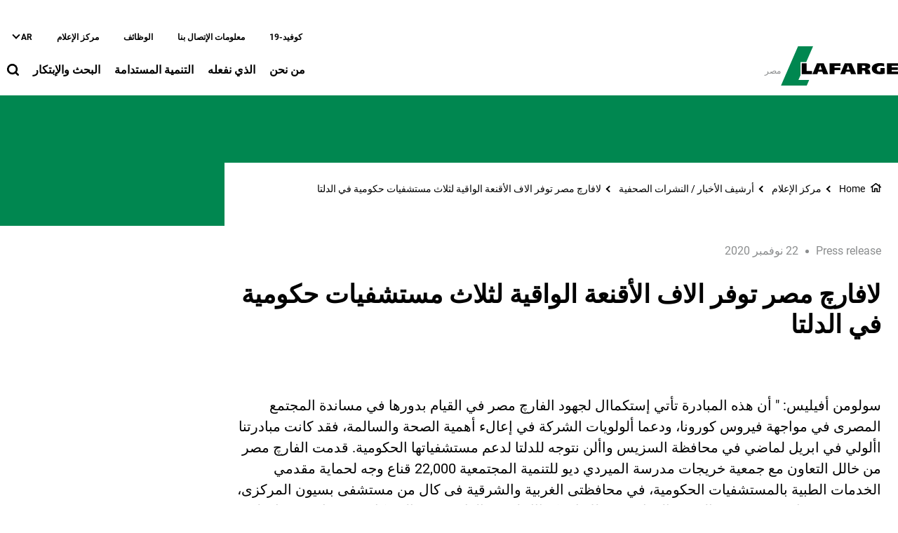

--- FILE ---
content_type: text/html; charset=UTF-8
request_url: https://www.lafarge.com.eg/ar/lfr-msr-twfr-alf-lqn-lwqy-lthlth-mstshfyt-hkwmy-fy-ldlt
body_size: 12266
content:
<!DOCTYPE html>
<html lang="ar" dir="rtl" prefix="og: https://ogp.me/ns#">
  <head>
    <meta charset="utf-8" />
<noscript><style>form.antibot * :not(.antibot-message) { display: none !important; }</style>
</noscript><link rel="canonical" href="https://www.lafarge.com.eg/ar/lfr-msr-twfr-alf-lqn-lwqy-lthlth-mstshfyt-hkwmy-fy-ldlt" />
<meta name="robots" content="index, follow" />
<link rel="shortlink" href="https://www.lafarge.com.eg/ar/lfr-msr-twfr-alf-lqn-lwqy-lthlth-mstshfyt-hkwmy-fy-ldlt" />
<link rel="icon" href="/themes/custom/corporate_lafarge/images/favicon/favicon.ico" />
<link rel="icon" sizes="16x16" href="/themes/custom/corporate_lafarge/images/favicon/favicon-16x16.png" />
<link rel="icon" sizes="32x32" href="/themes/custom/corporate_lafarge/images/favicon/favicon-32x32.png" />
<link rel="icon" sizes="96x96" href="/themes/custom/corporate_lafarge/images/favicon/favicon-96x96.png" />
<link rel="icon" sizes="192x192" href="/themes/custom/corporate_lafarge/images/favicon/android-icon-192x192.png" />
<link rel="apple-touch-icon" href="/themes/custom/corporate_lafarge/images/favicon/apple-icon-60x60.png" />
<link rel="apple-touch-icon" sizes="72x72" href="/themes/custom/corporate_lafarge/images/favicon/apple-icon-72x72.png" />
<link rel="apple-touch-icon" sizes="76x76" href="/themes/custom/corporate_lafarge/images/favicon/apple-icon-76x76.png" />
<link rel="apple-touch-icon" sizes="114x114" href="/themes/custom/corporate_lafarge/images/favicon/apple-icon-114x114.png" />
<link rel="apple-touch-icon" sizes="120x120" href="/themes/custom/corporate_lafarge/images/favicon/apple-icon-120x120.png" />
<link rel="apple-touch-icon" sizes="144x144" href="/themes/custom/corporate_lafarge/images/favicon/apple-icon-144x144.png" />
<link rel="apple-touch-icon" sizes="152x152" href="/themes/custom/corporate_lafarge/images/favicon/apple-icon-152x152.png" />
<link rel="apple-touch-icon" sizes="180x180" href="/themes/custom/corporate_lafarge/images/favicon/apple-icon-180x180.png" />
<link rel="apple-touch-icon-precomposed" href="/themes/custom/corporate_lafarge/images/favicon/apple-icon-precomposed.png" />
<link rel="apple-touch-icon-precomposed" sizes="72x72" href="/themes/custom/corporate_lafarge/images/favicon/apple-icon-precomposed.png" />
<link rel="apple-touch-icon-precomposed" sizes="76x76" href="/themes/custom/corporate_lafarge/images/favicon/apple-icon-precomposed.png" />
<link rel="apple-touch-icon-precomposed" sizes="114x114" href="/themes/custom/corporate_lafarge/images/favicon/apple-icon-precomposed.png" />
<link rel="apple-touch-icon-precomposed" sizes="120x120" href="/themes/custom/corporate_lafarge/images/favicon/apple-icon-precomposed.png" />
<link rel="apple-touch-icon-precomposed" sizes="144x144" href="/themes/custom/corporate_lafarge/images/favicon/apple-icon-precomposed.png" />
<link rel="apple-touch-icon-precomposed" sizes="152x152" href="/themes/custom/corporate_lafarge/images/favicon/apple-icon-precomposed.png" />
<link rel="apple-touch-icon-precomposed" sizes="180x180" href="/themes/custom/corporate_lafarge/images/favicon/apple-icon-precomposed.png" />
<meta property="og:site_name" content="Lafarge - Cement, concrete and aggregates" />
<meta property="og:url" content="https://www.lafarge.com.eg/ar/lfr-msr-twfr-alf-lqn-lwqy-lthlth-mstshfyt-hkwmy-fy-ldlt" />
<meta property="og:title" content="لافارﭺ مصر توفر الاف الأقنعة الواقية لثلاث مستشفيات حكومية في الدلتا" />
<meta name="twitter:card" content="summary_large_image" />
<meta name="twitter:title" content="لافارﭺ مصر توفر الاف الأقنعة الواقية لثلاث مستشفيات حكومية في الدلتا" />
<meta name="MobileOptimized" content="width" />
<meta name="HandheldFriendly" content="true" />
<meta name="viewport" content="width=device-width, initial-scale=1, shrink-to-fit=no" />
<script type="application/ld+json">{
    "@context": "https://schema.org",
    "@graph": [
        {
            "@type": "Article",
            "headline": "لافارﭺ مصر توفر الاف الأقنعة الواقية لثلاث مستشفيات حكومية في الدلتا",
            "datePublished": "2022-04-22T03:43:38+0000",
            "dateModified": "2022-04-22T03:43:38+0000"
        },
        {
            "@type": "BreadcrumbList",
            "mainEntityOfPage": "https://www.lafarge.com.eg/ar/lfr-msr-twfr-alf-lqn-lwqy-lthlth-mstshfyt-hkwmy-fy-ldlt",
            "itemListElement": [
                {
                    "@type": "ListItem",
                    "position": 1,
                    "item": {
                        "@id": "https://www.lafarge.com.eg/ar/home",
                        "name": "Home"
                    }
                },
                {
                    "@type": "ListItem",
                    "position": 2,
                    "item": {
                        "@id": "https://www.lafarge.com.eg/ar/7-Journalists",
                        "name": "مركز الإعلام"
                    }
                },
                {
                    "@type": "ListItem",
                    "position": 3,
                    "item": {
                        "@id": "https://www.lafarge.com.eg/ar/archive-news-press-releases",
                        "name": "أرشيف الأخبار / النشرات الصحفية"
                    }
                },
                {
                    "@type": "ListItem",
                    "position": 4,
                    "item": {
                        "@id": "https://www.lafarge.com.eg/ar/lfr-msr-twfr-alf-lqn-lwqy-lthlth-mstshfyt-hkwmy-fy-ldlt",
                        "name": "لافارﭺ مصر توفر الاف الأقنعة الواقية لثلاث مستشفيات حكومية في الدلتا"
                    }
                }
            ]
        }
    ]
}</script>
<meta http-equiv="x-ua-compatible" content="ie=edge" />
<link rel="alternate" hreflang="en" href="https://www.lafarge.com.eg/en/jryd-ljmhwry" />
<link rel="alternate" hreflang="ar" href="https://www.lafarge.com.eg/ar/lfr-msr-twfr-alf-lqn-lwqy-lthlth-mstshfyt-hkwmy-fy-ldlt" />

    <title>لافارﭺ مصر توفر الاف الأقنعة الواقية لثلاث مستشفيات حكومية في الدلتا</title>
    <link rel="stylesheet" media="all" href="/sites/egypt/files/css/css_4_5T3NVajA_-wluKzWzNSX19iOwEA5ck2VfpgPWK59U.css?delta=0&amp;language=ar&amp;theme=corporate_lafarge&amp;include=[base64]" />
<link rel="stylesheet" media="all" href="//fonts.googleapis.com/icon?family=Material+Icons" />
<link rel="stylesheet" media="all" href="//fonts.googleapis.com/icon?family=Material+Icons+Outlined" />
<link rel="stylesheet" media="all" href="//fonts.googleapis.com/icon?family=Material+Icons+Round" />
<link rel="stylesheet" media="all" href="//fonts.googleapis.com/icon?family=Material+Icons+Sharp" />
<link rel="stylesheet" media="all" href="//fonts.googleapis.com/css2?family=Material+Symbols+Outlined:opsz,wght,FILL,GRAD@20..48,100..700,0..1,-50..200" />
<link rel="stylesheet" media="all" href="//fonts.googleapis.com/css2?family=Material+Symbols+Rounded:opsz,wght,FILL,GRAD@20..48,100..700,0..1,-50..200" />
<link rel="stylesheet" media="all" href="//fonts.googleapis.com/css2?family=Material+Symbols+Sharp:opsz,wght,FILL,GRAD@20..48,100..700,0..1,-50..200" />
<link rel="stylesheet" media="all" href="//fonts.googleapis.com/icon?family=Material+Icons+Two+Tone" />
<link rel="stylesheet" media="all" href="/sites/egypt/files/css/css_MbXsrUW5Mo8f67B6haTuuXGfSUDGmeKXsQMNDspAzuA.css?delta=9&amp;language=ar&amp;theme=corporate_lafarge&amp;include=[base64]" />

    <script type="application/json" data-drupal-selector="drupal-settings-json">{"path":{"baseUrl":"\/","pathPrefix":"ar\/","currentPath":"node\/73","currentPathIsAdmin":false,"isFront":false,"currentLanguage":"ar"},"pluralDelimiter":"\u0003","suppressDeprecationErrors":true,"gtag":{"tagId":"","consentMode":false,"otherIds":[],"events":[],"additionalConfigInfo":[]},"ajaxPageState":{"libraries":"[base64]","theme":"corporate_lafarge","theme_token":null},"ajaxTrustedUrl":[],"gtm":{"tagId":null,"settings":{"data_layer":"dataLayer","include_classes":false,"allowlist_classes":"","blocklist_classes":"","include_environment":false,"environment_id":"","environment_token":""},"tagIds":["GTM-M69GVL9"]},"data":{"extlink":{"extTarget":true,"extTargetAppendNewWindowDisplay":true,"extTargetAppendNewWindowLabel":"(opens in a new window)","extTargetNoOverride":true,"extNofollow":false,"extTitleNoOverride":false,"extNoreferrer":false,"extFollowNoOverride":false,"extClass":"ext","extLabel":"(link is external)","extImgClass":false,"extSubdomains":false,"extExclude":"","extInclude":"","extCssExclude":".share-facebook, .share-linkedin, .share-twitter","extCssInclude":"","extCssExplicit":"","extAlert":false,"extAlertText":"This link will take you to an external web site. We are not responsible for their content.","extHideIcons":false,"mailtoClass":"0","telClass":"0","mailtoLabel":"(link sends email)","telLabel":"(link is a phone number)","extUseFontAwesome":true,"extIconPlacement":"after","extPreventOrphan":false,"extFaLinkClasses":"external-link-icon","extFaMailtoClasses":"fa fa-envelope-o","extAdditionalLinkClasses":"","extAdditionalMailtoClasses":"","extAdditionalTelClasses":"","extFaTelClasses":"fa fa-phone","allowedDomains":[],"extExcludeNoreferrer":""}},"eu_cookie_compliance":{"cookie_policy_version":"1.0.0","popup_enabled":false,"popup_agreed_enabled":false,"popup_hide_agreed":false,"popup_clicking_confirmation":false,"popup_scrolling_confirmation":false,"popup_html_info":false,"use_mobile_message":false,"mobile_popup_html_info":false,"mobile_breakpoint":768,"popup_html_agreed":false,"popup_use_bare_css":true,"popup_height":"auto","popup_width":"100%","popup_delay":1000,"popup_link":"\/cookie-policy","popup_link_new_window":true,"popup_position":false,"fixed_top_position":true,"popup_language":"ar","store_consent":false,"better_support_for_screen_readers":false,"cookie_name":"","reload_page":false,"domain":"","domain_all_sites":false,"popup_eu_only":false,"popup_eu_only_js":false,"cookie_lifetime":100,"cookie_session":0,"set_cookie_session_zero_on_disagree":0,"disagree_do_not_show_popup":false,"method":"opt_in","automatic_cookies_removal":true,"allowed_cookies":"","withdraw_markup":"\u003Cbutton type=\u0022button\u0022 class=\u0022eu-cookie-withdraw-tab\u0022\u003EPrivacy settings\u003C\/button\u003E\n\u003Cdiv aria-labelledby=\u0022popup-text\u0022 class=\u0022eu-cookie-withdraw-banner\u0022\u003E\n  \u003Cdiv class=\u0022popup-content info eu-cookie-compliance-content\u0022\u003E\n    \u003Cdiv id=\u0022popup-text\u0022 class=\u0022eu-cookie-compliance-message\u0022 role=\u0022document\u0022\u003E\n      \u003Ch2\u003EWe use cookies on this site to enhance your user experience\u003C\/h2\u003E\u003Cp\u003EYou have given your consent for us to set cookies.\u003C\/p\u003E\n    \u003C\/div\u003E\n    \u003Cdiv id=\u0022popup-buttons\u0022 class=\u0022eu-cookie-compliance-buttons\u0022\u003E\n\t\u003Cbutton type=\u0022button\u0022 class=\u0022decline-button\u0022 onclick=\u0022Drupal.eu_cookie_compliance.toggleWithdrawBanner();\u0022\u003EClose\u003C\/button\u003E\n      \u003Cbutton type=\u0022button\u0022 class=\u0022eu-cookie-withdraw-button \u0022\u003EWithdraw consent\u003C\/button\u003E\n    \u003C\/div\u003E\n  \u003C\/div\u003E\n\u003C\/div\u003E","withdraw_enabled":false,"reload_options":0,"reload_routes_list":"","withdraw_button_on_info_popup":false,"cookie_categories":["targeting_cookies","functional_cookies","performance_cookies","social_cookies"],"cookie_categories_details":{"targeting_cookies":{"uuid":"441c71ad-1ac4-4b62-9fa0-1e9d94d510a1","langcode":"en","status":true,"dependencies":[],"id":"targeting_cookies","label":"Targeting Cookies","description":"","checkbox_default_state":"unchecked","weight":-9},"functional_cookies":{"uuid":"7acfddf8-303d-4e58-b4af-91b860c8cbc7","langcode":"en","status":true,"dependencies":[],"id":"functional_cookies","label":"Functional Cookies","description":"","checkbox_default_state":"unchecked","weight":-8},"performance_cookies":{"uuid":"a49a800e-4678-4a4d-9b75-256f152589ed","langcode":"en","status":true,"dependencies":[],"id":"performance_cookies","label":"Performance Cookies","description":"","checkbox_default_state":"unchecked","weight":-7},"social_cookies":{"uuid":"c5fa5f88-1248-418f-8f6f-de9b5197835e","langcode":"en","status":true,"dependencies":[],"id":"social_cookies","label":"Social Cookies","description":"","checkbox_default_state":"unchecked","weight":-6}},"enable_save_preferences_button":true,"cookie_value_disagreed":"0","cookie_value_agreed_show_thank_you":"1","cookie_value_agreed":"2","containing_element":"body","settings_tab_enabled":false,"olivero_primary_button_classes":"","olivero_secondary_button_classes":"","close_button_action":"close_banner","open_by_default":false,"modules_allow_popup":true,"hide_the_banner":false,"geoip_match":true,"unverified_scripts":[]},"jsBp":{"corporate_country.small":"all and (min-width: 0px) and (max-width: 767px)","corporate_country.medium":"all and (min-width: 768px) and (max-width: 1279px)","corporate_country.large":"all and (min-width: 1280px) and (max-width: 1919px)","corporate_country.extra":"all and (min-width: 1920px)"},"user":{"uid":0,"permissionsHash":"5c73d9d96d9d648c4ca5336dea1b2c387923a857f92f12519264e7637e6ccaf8"}}</script>
<script src="/sites/egypt/files/js/js_xSj-NB2NWq8vOFpatxykTnFg6BrsJ5F_GmsR_XL9cVg.js?scope=header&amp;delta=0&amp;language=ar&amp;theme=corporate_lafarge&amp;include=[base64]"></script>
<script src="/modules/contrib/google_tag/js/gtag.js?t93hli"></script>
<script src="/modules/contrib/google_tag/js/gtm.js?t93hli"></script>

  </head>
  <body class="gin_toolbar_fix layout-no-sidebars page-node-73 path-node node--type-page-edito">
    <a href="#main-content" class="visually-hidden focusable skip-link">
      تجاوز إلى المحتوى الرئيسي
    </a>
        <noscript><iframe src="https://www.googletagmanager.com/ns.html?id=GTM-M69GVL9"
                  height="0" width="0" style="display:none;visibility:hidden"></iframe></noscript>

      <div class="dialog-off-canvas-main-canvas" data-off-canvas-main-canvas>
    

<div id="page-wrapper" data-controller="variables">
  <div id="page" >
        
    <header id="header" class="header" role="banner" aria-label="Site header">
                              <!-- <nav class="navbar navbar-dark bg-primary navbar-expand-lg" id="navbar-main"> -->
                        




  


<div class="holcim_header  mmenu_desktop_header desktop
 block-content-header block block-block-content block-block-content6c86dc51-a466-40fb-94f1-ad8b7d376b1e  mmenu_desktop_header"
 class="block-content-header block block-block-content block-block-content6c86dc51-a466-40fb-94f1-ad8b7d376b1e  mmenu_desktop_header"
 id="block-corporate-lafarge-header-desktop" class="block-content-header block block-block-content block-block-content6c86dc51-a466-40fb-94f1-ad8b7d376b1e  mmenu_desktop_header" data-controller="header" data-header-target="wrapper">








<div class="container">
	<div class="row">
	<div class="site_logo_wrapper col-4">
				<a href="/ar" aria-label="logo"><div class="img img_not_sticky"><img alt="header logo" src="/themes/custom/corporate_lafarge/components/header/images/holcim_logo_color.svg"/></div></a>
			<a href="/ar" aria-label="logo sticky"><div class="img img_sticky"><img alt="header logo sticky" src="/themes/custom/corporate_lafarge/components/header/images/holcim_logo_sticky.svg"/></div></a>
			<a href="/ar" aria-label="logo slider"><div class="img img_fullpage_bis"><img alt="header logo slider" src="/themes/custom/corporate_lafarge/components/header/images/holcim_logo_white_fullpage_bis.svg"/></div></a>
			<div class="country">مصر</div>  
		</div>

	<div class="right_wrapper col-8">  
		<div class="holcim_top_header">
			<div class="top_links_wrapper">
						
						<a href="https://www.lafarge.com.eg/ar/covid-19" class="">كوفيد-19</a>
						<a href="/ar/1_5_1-Contacts" class="">معلومات الإتصال بنا</a>
						<a href="/ar/8-Careers" class="">الوظائف</a>
						<a href="https://www.lafarge.com.eg/ar/7-Journalists" class="">مركز الإعلام</a>
			
				
			
		

<div class="holcim_language_switcher
   block-content-header block block-block-content block-block-content6c86dc51-a466-40fb-94f1-ad8b7d376b1e  mmenu_desktop_header"
   class="block-content-header block block-block-content block-block-content6c86dc51-a466-40fb-94f1-ad8b7d376b1e  mmenu_desktop_header"
   id="block-corporate-lafarge-header-language-switcher" class="block-content-header block block-block-content block-block-content6c86dc51-a466-40fb-94f1-ad8b7d376b1e  mmenu_desktop_header">
  
	<div class="holcim_language_switcher_wrapper" data-controller="language-switcher">
     <div class="active-language" data-language-switcher-target="button">
     ar
     </div>
	   
	   <ul class="language-list" data-language-switcher-target="list">
	    		    <li><a href="/en/jryd-ljmhwry">en</a></li>
		  	   </ul>
	</div>
</div>
						</div>
			<div class="sep"></div>
			<div class="endorsement_logo_wrapper">
				<div class="img img_not_sticky"></div>
				<div class="img img_fullpage_bis"></div>
			</div>
		</div>
					
								<div class="holcim_menu_wrapper holcim-mm-menu">
					<nav id="holcim_menu">
    <ul class="level1" data-header-target="level1">
                    <li>
                                    <a href="#mmenu_l1_0">من نحن</a>
                
                                    <nav id="mmenu_l1_0" class="desktop" data-controller="mmenu" data-mmenu-target="wrapper">
                    <ul class="level2">
  <li>
    <a href="">من نحن</a>
  </li>
    <li>
    <a href="/ar/1-About_us">من نحن</a>
      </li>
    <li>
    <a href="/ar/group-a-glance">نبذة عن المجموعة</a>
      </li>
    <li>
    <a href="/ar/leadership-team">الفريق الإداري للافارﭺ مصر</a>
        <ul class="level3">
  <li>
    <a href="/ar/leadership-team">الفريق الإداري للافارﭺ مصر</a>
  </li>
    <li>
    <a href="/ar/node/302">Our Leadership Team</a>
      </li>
   
</ul>      </li>
    <li>
    <a href="/ar/code-business-conduct">مدونة السلوك المهني للموظفين والمتعاملين معنا</a>
      </li>
   
</ul>                    </nav>
                            </li>
                    <li>
                                    <a href="#mmenu_l1_1">الذي نفعله</a>
                
                                    <nav id="mmenu_l1_1" class="desktop" data-controller="mmenu" data-mmenu-target="wrapper">
                    <ul class="level2">
  <li>
    <a href="">الذي نفعله</a>
  </li>
    <li>
    <a href="/ar/products">منتجاتنا</a>
        <ul class="level3">
  <li>
    <a href="/ar/products">منتجاتنا</a>
  </li>
    <li>
    <a href="/ar/cement">الأسمنت</a>
      </li>
    <li>
    <a href="/ar/ready-mix-concrete">الخرسانة الجاهزة</a>
      </li>
    <li>
    <a href="/ar/Geocycle">ﭼيوسايكل</a>
      </li>
   
</ul>      </li>
    <li>
    <a href="/ar/Photos%20of%20the%20Projects">مشروعات بارزة</a>
      </li>
   
</ul>                    </nav>
                            </li>
                    <li>
                                    <a href="#mmenu_l1_2">التنمية المستدامة</a>
                
                                    <nav id="mmenu_l1_2" class="desktop" data-controller="mmenu" data-mmenu-target="wrapper">
                    <ul class="level2">
  <li>
    <a href="/ar/sustainable-development">التنمية المستدامة</a>
  </li>
    <li>
    <a href="/ar/route-net-zero">الطريق إلى صافي صفر إنبعاثات كربون</a>
        <ul class="level3">
  <li>
    <a href="/ar/route-net-zero">الطريق إلى صافي صفر إنبعاثات كربون</a>
  </li>
    <li>
    <a href="/ar/Environment-">البيئة</a>
      </li>
    <li>
    <a href="/ar/Promoting%20the%20Green%20Concept">اعلاء مفهوم المبادرات الخضراء</a>
      </li>
   
</ul>      </li>
    <li>
    <a href="/ar/Our%20Social%20Responsibility">مسئوليتنا المجتمعية</a>
        <ul class="level3">
  <li>
    <a href="/ar/Our%20Social%20Responsibility">مسئوليتنا المجتمعية</a>
  </li>
    <li>
    <a href="/ar/Community-Development">تنمية المجتمع</a>
      </li>
    <li>
    <a href="/ar/Health-">الصحة</a>
      </li>
    <li>
    <a href="/ar/education-0">التعليم</a>
      </li>
    <li>
    <a href="/ar/almsawat-byn-aljnsyn">المساواة بين الجنسين</a>
      </li>
    <li>
    <a href="/ar/employment-and-income-generation">التوظيف وخلق فرص عمل</a>
      </li>
    <li>
    <a href="/ar/highlighting-our-sustainability-efforts">تسليط الضوء على مبادرات الإستدامة</a>
      </li>
   
</ul>      </li>
   
</ul>                    </nav>
                            </li>
                    <li>
                                    <a href="#mmenu_l1_3">البحث والإبتكار</a>
                
                                    <nav id="mmenu_l1_3" class="desktop" data-controller="mmenu" data-mmenu-target="wrapper">
                    <ul class="level2">
  <li>
    <a href="/ar/5-Research_and_Innovation">البحث والإبتكار</a>
  </li>
    <li>
    <a href="/ar/digitalization">الرقمنة</a>
      </li>
    <li>
    <a href="/ar/msan-alghd">مصانع الغد</a>
      </li>
   
</ul>                    </nav>
                            </li>
            </ul>
</nav>		
										
			<div class="search_wrapper" data-controller="header-search" data-header-search-target="wrapper" data-action="click->header-search#onClick">
				<div class="img"></div>
				<span class="hover"></span>
			</div>
			
					</div>
	</div>
	</div><!--  row -->
	
	</div><!-- container -->
</div>

<div class="holcim_header mobile
   block-content-header block block-block-content block-block-content6c86dc51-a466-40fb-94f1-ad8b7d376b1e  mmenu_desktop_header"
   class="block-content-header block block-block-content block-block-content6c86dc51-a466-40fb-94f1-ad8b7d376b1e  mmenu_desktop_header"
   id="block-corporate-lafarge-header-mobile" class="block-content-header block block-block-content block-block-content6c86dc51-a466-40fb-94f1-ad8b7d376b1e  mmenu_desktop_header">
  
  
  
    
  
  <div class="container">
    <div class="row">
    <div class="site_logo_wrapper col-4">
      <a href="/ar" aria-label="logo"><div class="img img_not_sticky"><img alt="header logo" src="/themes/custom/corporate_lafarge/components/header/images/holcim_logo_color.svg"/></div></a>
      <a href="/ar" aria-label="logo sticky"><div class="img img_sticky"><img alt="header logo" src="/themes/custom/corporate_lafarge/components/header/images/holcim_logo_color.svg"/></div></a>
      <a href="/ar" aria-label="logo slider"><div class="img img_fullpage_bis"><img alt="header logo slider" src="/themes/custom/corporate_lafarge/components/header/images/holcim_logo_white_fullpage_bis.svg"/></div></a>
      <div class="country">مصر</div>  
    </div>

    <div class="right_wrapper col-8">  
      
         <div class="holcim_menu_wrapper">
	         <div class="search_wrapper" data-controller="header-search" data-header-search-target="wrapper" data-action="click->header-search#onClick">
	           <div class="img"></div>
	         </div>
	         
	         <div class="burger_menu">
	           <a href="#holcim_menu_mobile">
	             <b></b>
	             <b></b>
	             <b></b>
	           </a>
	         </div>
	         
								<nav id="holcim_menu_mobile" class="mobile" data-controller="mmenu-mobile" data-mmenu-mobile-target="wrapper">
    <ul class="level1">
                <li>
        <a href="">من نحن</a>
                    <ul class="level2">
  <li>
    <a href="">من نحن</a>
  </li>
    <li>
    <a href="/ar/1-About_us">من نحن</a>
      </li>
    <li>
    <a href="/ar/group-a-glance">نبذة عن المجموعة</a>
      </li>
    <li>
    <a href="/ar/leadership-team">الفريق الإداري للافارﭺ مصر</a>
        <ul class="level3">
  <li>
    <a href="/ar/leadership-team">الفريق الإداري للافارﭺ مصر</a>
  </li>
    <li>
    <a href="/ar/node/302">Our Leadership Team</a>
      </li>
   
</ul>      </li>
    <li>
    <a href="/ar/code-business-conduct">مدونة السلوك المهني للموظفين والمتعاملين معنا</a>
      </li>
   
</ul>                </li>
                <li>
        <a href="">الذي نفعله</a>
                    <ul class="level2">
  <li>
    <a href="">الذي نفعله</a>
  </li>
    <li>
    <a href="/ar/products">منتجاتنا</a>
        <ul class="level3">
  <li>
    <a href="/ar/products">منتجاتنا</a>
  </li>
    <li>
    <a href="/ar/cement">الأسمنت</a>
      </li>
    <li>
    <a href="/ar/ready-mix-concrete">الخرسانة الجاهزة</a>
      </li>
    <li>
    <a href="/ar/Geocycle">ﭼيوسايكل</a>
      </li>
   
</ul>      </li>
    <li>
    <a href="/ar/Photos%20of%20the%20Projects">مشروعات بارزة</a>
      </li>
   
</ul>                </li>
                <li>
        <a href="/ar/sustainable-development">التنمية المستدامة</a>
                    <ul class="level2">
  <li>
    <a href="/ar/sustainable-development">التنمية المستدامة</a>
  </li>
    <li>
    <a href="/ar/route-net-zero">الطريق إلى صافي صفر إنبعاثات كربون</a>
        <ul class="level3">
  <li>
    <a href="/ar/route-net-zero">الطريق إلى صافي صفر إنبعاثات كربون</a>
  </li>
    <li>
    <a href="/ar/Environment-">البيئة</a>
      </li>
    <li>
    <a href="/ar/Promoting%20the%20Green%20Concept">اعلاء مفهوم المبادرات الخضراء</a>
      </li>
   
</ul>      </li>
    <li>
    <a href="/ar/Our%20Social%20Responsibility">مسئوليتنا المجتمعية</a>
        <ul class="level3">
  <li>
    <a href="/ar/Our%20Social%20Responsibility">مسئوليتنا المجتمعية</a>
  </li>
    <li>
    <a href="/ar/Community-Development">تنمية المجتمع</a>
      </li>
    <li>
    <a href="/ar/Health-">الصحة</a>
      </li>
    <li>
    <a href="/ar/education-0">التعليم</a>
      </li>
    <li>
    <a href="/ar/almsawat-byn-aljnsyn">المساواة بين الجنسين</a>
      </li>
    <li>
    <a href="/ar/employment-and-income-generation">التوظيف وخلق فرص عمل</a>
      </li>
    <li>
    <a href="/ar/highlighting-our-sustainability-efforts">تسليط الضوء على مبادرات الإستدامة</a>
      </li>
   
</ul>      </li>
   
</ul>                </li>
                <li>
        <a href="/ar/5-Research_and_Innovation">البحث والإبتكار</a>
                    <ul class="level2">
  <li>
    <a href="/ar/5-Research_and_Innovation">البحث والإبتكار</a>
  </li>
    <li>
    <a href="/ar/digitalization">الرقمنة</a>
      </li>
    <li>
    <a href="/ar/msan-alghd">مصانع الغد</a>
      </li>
   
</ul>                </li>
                
        <div class="wrapper_top_links">
                        <li class="mm-listitem"><a href="https://www.lafarge.com.eg/ar/covid-19" class="">كوفيد-19</a></li>
                        <li class="mm-listitem"><a href="/ar/1_5_1-Contacts" class="">معلومات الإتصال بنا</a></li>
                        <li class="mm-listitem"><a href="/ar/8-Careers" class="">الوظائف</a></li>
                        <li class="mm-listitem"><a href="https://www.lafarge.com.eg/ar/7-Journalists" class="">مركز الإعلام</a></li>
                        
                    </div>
    </ul>	                           
</nav>		
			   		         
	       </div>

   </div>
   </div><!--  row -->
     
  </div><!-- container -->
</div>


                                          <!-- </nav> -->
          </header>
    <div class="corporate_border"></div>
          <div class="highlighted">
        <aside class="container-fluid section clearfix" role="complementary">
            <div data-drupal-messages-fallback class="hidden"></div>


        </aside>
      </div>
            <div id="main-wrapper" class="layout-main-wrapper clearfix">
              <div id="main" class="container-fluid g-0 overflow-hidden">
          
          <div class="row row-offcanvas row-offcanvas-left clearfix">
              <main class="main-content col" id="content" role="main">
                <section class="section">
                  <a id="main-content" tabindex="-1"></a>
                                    
                    <div id="block-corporate-lafarge-content" class="block block-system block-system-main-block">
  
    
      <div class="content">
      





<article class="node node--type-page-edito node--view-mode-full clearfix" data-category="" data-page-type="Press release" data-country="" data-publication-date="22 نوفمبر 2020" data-controller="article" data-article-target="article">
    
  <header>

    
    
        
      </header>
  <div class="node__content clearfix">
    
<div  class="_none holcim-section-container" id="holcim-section-1" data-controller="section" data-section-target="wrapper"><div  class="w-100">  
  <div  class="layout row layout-builder__layout">
    
                        <div  class="col-12">
          






<div class="holcim_banner
   block block-layout-builder block-inline-blockbanner"
   class="block block-layout-builder block-inline-blockbanner" data-controller="banner" data-banner-target="wrapper">
  
  
    

  	  
  <div class="image_wrapper">
        <div class="fallback_image "></div>
    	  
	  	  <div class="container " data-banner-target="container">
      <div class="breadcrumb_wrapper col-lg-9 " data-banner-target="breadcrumb">
        <ul>
                                <li><a href="/ar/home">Home</a></li>
                                          <li><a href="/ar/7-Journalists">مركز الإعلام</a></li>
                                          <li><a href="/ar/archive-news-press-releases">أرشيف الأخبار / النشرات الصحفية</a></li>
                                          <li><a href="/ar/lfr-msr-twfr-alf-lqn-lwqy-lthlth-mstshfyt-hkwmy-fy-ldlt">لافارﭺ مصر توفر الاف الأقنعة الواقية لثلاث مستشفيات حكومية في الدلتا</a></li>
                            </ul>
      </div>
	  </div>
	    
  </div><!-- image_wrapper -->
  
  <div class="row">
    <div class="info_wrapper" style="top: calc(50% - 45px);">
    
      
    <div class="container">
        <div class="col-md-9 col-lg-7 ">
        		
					  
            					  
					  				</div><!-- col -->
	  </div><!-- container -->
  </div><!-- info_wrapper -->
  </div><!-- row -->
  
 	  
</div>




        </div>
                                                                                                                                                                                              
  </div>

</div></div>
<div  class="_none lb-padding-top-1 lb-padding-bottom-1 holcim-section-container" id="holcim-section-2" data-controller="section" data-section-target="wrapper"><div  class="container">  
  <div  class="layout row layout-builder__layout">
    
                        <div  class="col-xl-9 col-lg-9 col-md-9 col-12 mb-xl-0 mb-lg-0 mb-md-0 mb-5">
          






<div class="holcim_richtext
   block block-layout-builder block-inline-blockrichtext"
   class="block block-layout-builder block-inline-blockrichtext" data-controller="richtext" data-richtext-target="wrapper">

  
    

    <div class="text" data-richtext-target="description">
        <h1>لافارﭺ مصر توفر الاف الأقنعة الواقية لثلاث مستشفيات حكومية في الدلتا</h1>
    </div>
</div>

        </div>
                              <div  class="col-xl-3 col-lg-3 col-md-3 col-12">
          
        </div>
                                                                                                                                                                              
  </div>

</div></div>
<div  class="_none lb-padding-top-1 lb-padding-bottom-1 holcim-section-container" id="holcim-section-3" data-controller="section" data-section-target="wrapper"><div  class="container">  
  <div  class="layout row layout-builder__layout">
    
                        <div  class="col-12">
          






<div class="holcim_richtext
   block block-layout-builder block-inline-blockrichtext"
   class="block block-layout-builder block-inline-blockrichtext" data-controller="richtext" data-richtext-target="wrapper">

  
    

    <div class="text" data-richtext-target="description">
        <span id="Lafarge-Egypt-provides-thousands-of-protective-face-masks-To-three-public-hospitals-in-the-Delta-Zone" class="anchor"> &nbsp; </span> 
<div class="node-block-rich-text"> 
 <div> 
  <div>
    سولومن أفيليس: " أن هذه المبادرة تأتي إستكماال لجهود الفارﭺ مصر في القيام بدورها في مساندة المجتمع المصرى في مواجهة فيروس كورونا، ودعما ألولويات الشركة في إعالء أهمية الصحة والسالمة، فقد كانت مبادرتنا األولي في ابريل لماضي في محافظة السزيس واألن نتوجه للدلتا لدعم مستشفياتها الحكومية. قدمت الفارﭺ مصر من خالل التعاون مع جمعية خريجات مدرسة الميردي ديو للتنمية المجتمعية 22,000 قناع وجه لحماية مقدمي الخدمات الطبية بالمستشفيات الحكومية، في محافظتى الغربية والشرقية فى كال من مستشفى بسيون المركزى، مستشفى حميات ومستشفى الصدر بالزقازيق. وذلك إستكماال لجهود الفارﭺ مصر التي كانت بدئتها في محافظة السويس في شهر ابريل، بتوفير المطهرات واألقنعة للعاملين بالمحافظة، وساندت الشركة في شهر مايو ويونيو الماضي بالتعاون مع بنك الطعام والشفاء المصري العمالة الغير منتظمة، والمشاركة في إصالح اجهزة التنفس الصناعي في المستشفيات العامة. 
  </div> 
  <div>
    &nbsp; 
  </div> 
  <div>
    وصرح السيد /سولومن أفيليس: أن هذه المبادرة تأتي إستكماال لجهود الفارﭺ مصر في القيام بدورها في مساندة المجتمع المصرى في مواجهة فيروس كورونا، ودعما ألولويات الشركة في إعالء أهمية الصحة والسالمة، فقد كانت مبادرتنا األولي في ابريل الماضي في محافظة السويس، واألن نتوجه للدلتا لدعم مستشفياتها الحكومية. و قد نوهت ميراى نسيم رئيسة مجلس إدارة جمعية الميردي ديو للتنمية المجتمعية عن سعادتها للتعاون مع شركة الفارﭺ مصر، لما لها سمعة طيبة جدا ومجهودات مشهودة في مساندة التنمية المستدامة، حيث دائما ما تسارع لمساندة المجتمع المصري في أكثر األوقات الحرجة، كما عبرت نسيم ،عن إستمرار جهود جمعية الميردي ديو للتنمية منذ بداية األزمة في دعم المنظومة الطبية بتحديد االحتياجات الفعلية، وتلبيتها وقالت" نفخر أن تكون الجمعية في شراكة مع الفارﭺ مصر، وتفخر كونها شريك نجاح على مسار مبادراتها المجتمعية. الجدير بالذكر أن جمعية خريجات المير دى ديو للتنمية المجتمعية تشرف بأن تكون رئيستها الشرفية الوزيرة غادة والي ، وزير ة التضامن السابق، ووكيل األمين العام لألمم المتحدة و المدير التنفيذي لمكتب األمم المتحدة للمخدرات و الجريمة، و مدير مقر المنظمة الدولية (UNODC) في فيينا، وهي من خريجات المدرسة وقد سيادتها بادرت بفكرة تأسيس الجمعية في عام ٨١٠٢. 
  </div> 
  <div>
    &nbsp; 
  </div> 
  <div>
    عن الفارﭺ مصر: الجدير بالذكر أن الفارﭺ مصر، التابعة لمجموعة الفارﭺ هولسيم العالمية، هي شريك رئيسي في صناعة مواد البناء. فمن خالل مصنعها المتواجد في عين السخنة بمحافظة السويس، توفر الشركة حلول ومنتجات ضرورية في تشييد األبنية التي تشكل معالم حياتنا اليوم. وبدعم من أكثر من 0222 موظف، ومن خالل أعمالها في مجال األسمنت والمحاجر والخرسانة وصناعة األكياس، تلتزم الفارﭺ مصر بتوفير مواد بناء مستدامة لتلبية احتياجات عمالئها، سواء كانوا من بناة المنازل الفردية أو شركات المقاوالت الكبيرة أو المهندسين المعماريين أو المطورين العقاريين. عن جمعية خريجات الميردي ديو للتنمية المجتمعية: علما أن جمعية خريجات الميردي ديو للتنمية المجتمعية المشهرة برقم ٢٥٨ لسنة ٨١٠٢ هي أحدى الجمعيات المهتمة بقضايا التنمية المجتمعية، وتضم وعضوات فاعالت في المجتمع المصرى، وقد بادرت معالى الوزيرة غادة والى بتأسيس الجمعية لما لمعظم الخريجات من باع طويل في مجاالت مختلفة حيث تتنوع تخصصات العضوات ما بين نائبات في مجلس النواب، و أعضاءب المجلس الرئاسي، و طبيبات، و أساتذة جامعات وعامالت في المجال المصرفي مما يمكنهن من خدمة المجتمع . 
  </div> 
 </div> 
</div>
    </div>
</div>

        </div>
                                                                                                                                                                                              
  </div>

</div></div>
  </div>
</article>

    </div>
  </div>


                  
                                  </section>
              </main>
                                  </div>
        </div>
          </div>
        <footer class="site-footer">
              <div class="container-fluid g-0 overflow-hidden">
                      <div class="site-footer__top clearfix">
                <section class="row region region-footer-first">
    




  


<div class="holcim_footer
   block-content-footer block block-block-content block-block-contentda95951b-7478-4e84-8969-8a1224050a36"
   id="block-corporate-lafarge-footer" class="block-content-footer block block-block-content block-block-contentda95951b-7478-4e84-8969-8a1224050a36" data-controller="footer" data-footer-target="wrapper">
  
  
    
  
<div class="container">
    <div class="row" data-footer-target="row">

	<div class="top_container col-12">
  		<div class="img_wrapper col-4"><img src="/themes/custom/corporate_lafarge/components/footer/images/holcim_logo_color.svg" alt="footer logo" loading="lazy"/></div>
 				<div class="title-wrapper-1 col-lg-8 col-md-7">
	  		<div class="footer-title" data-footer-target="title"><h4>نبني التقدم للناس والكوكب</h4></div>
		</div>
			</div>

	<div class="bottom_container col-12">
		<div class="left_side col-md-4 col-sm-12 offset-lg-0  offset-md-1">
			  <div class="menu_wrapper" data-footer-target="menu">
	  <div class="menu">
	    <div class="content">
			
	    
	    
	    </div>
	  </div>
</div>

						<div class="cta_wrapper">
				
<a class="button_cta
  "
  
  
  href="/contact">
  	
  Contact us
</a>
			</div>
			
			<div class="social_wrapper">
								<a href="https://www.linkedin.com/company/lafargeegypt/" aria-label="Go to our Linkedin page" target="_blank"><div class="icon"><img alt="Linkedin icon" width="16" height="16" src="/themes/custom/corporate_lafarge/components/footer/images/linkedin.svg" loading="lazy"/></div></a>
								<a href="https://twitter.com/lafargeegypt" aria-label="Go to our Twitter page" target="_blank"><div class="icon"><img alt="Twitter icon" width="20" height="16" src="/themes/custom/corporate_lafarge/components/footer/images/twitter.svg" loading="lazy"/></div></a>
								<a href="https://www.youtube.com/channel/UCx5Apaq_84_7WH8OaQSIQDA" aria-label="Go to our Youtube page" target="_blank"><div class="icon"><img alt="Youtube icon" width="25" height="18" src="/themes/custom/corporate_lafarge/components/footer/images/youtube.svg" loading="lazy"/></div></a>
								<a href="https://www.facebook.com/LAFARGEEgypt" aria-label="Go to our Facebook page" target="_blank"><div class="icon"><img alt="Facebook icon" width="9" height="18" src="/themes/custom/corporate_lafarge/components/footer/images/facebook.svg" loading="lazy"/></div></a>
								<a href="https://www.instagram.com/lafargeegypt/" aria-label="Go to our Instagram page" target="_blank"><div class="icon"><img alt="Instagram icon" width="18" height="18" src="/themes/custom/corporate_lafarge/components/footer/images/instagram.svg" loading="lazy"/></div></a>
							</div>

		</div>
     	<div class="right_side col-lg-8 col-md-7 col-sm-12  hasContent">
		 				 	  	<div class="title-wrapper-2"></div>
										   	   	<div class="text_wrapper"><p class="MsoNormal" dir="RTL" style="text-align:right;direction:rtl;unicode-bidi:
embed"><span lang="AR-EG" style="font-size:15.0pt;line-height:115%;mso-bidi-font-family:
Calibri;mso-bidi-theme-font:minor-latin;mso-bidi-language:AR-EG">لافارچ مصر، عضو مجموعة هولسيم، تبني التقدم للناس والكوكب من خلال عدة محاور. كوننا الشركة الرائدة في مصر لصناعة مواد البناء المبتكرة والمستدامة، نقوم ببناء المدن المستدامة، الصديقة للبيئة، والإعتماد على الرقمنة لتطوير الأعمال، وكل ذلك بهدف تحسين مستوى الحياة لكل المجتمعات. نعتمد في لافارچ مصر<span style="mso-spacerun:yes">&nbsp; </span>الإستدامة كمحور أساسي في الإستراتيجية، حيث نعمل على مبادرات عديدة صديقة للبيئة من أجل الوصول لصافي صفر إنبعاثات كربونية، ونقود الإقتصاد الدائري كوننا رواد إعادة التدوير وبناء المزيد بأقل الموارد، كما أن موظفينا ومجتمعاتنا هم أساس نجاحاتنا</span><span dir="LTR" style="font-size:15.0pt;line-height:115%;
mso-bidi-font-family:Calibri;mso-bidi-theme-font:minor-latin;mso-bidi-language:
AR-EG">.<o:p></o:p></span></p>

<p class="MsoNormal text-align-right" style="text-indent: 0.5in;"><b><span style="font-size:15.0pt;line-height:115%;
mso-bidi-font-family:Calibri;mso-bidi-theme-font:minor-latin;mso-bidi-language:
AR-EG"><o:p></o:p></span></b></p>
</div>
						</div>

	</div>
  	  
  	</div><!-- row -->
	</div><!-- container -->   
	  

	
	</div>





  


<div class="holcim_footer_bottom
   block-content-footer_bottom block block-block-content block-block-contentebe5dd34-f54c-4fe1-92ba-5fedf9cc7c91"
   id="block-corporate-lafarge-footerbottom" class="block-content-footer_bottom block block-block-content block-block-contentebe5dd34-f54c-4fe1-92ba-5fedf9cc7c91">
  
  
    
  
  <div class="container">
	  <div class="row">
		  <div class="copyright col-md-2 col-lg-2">© LAFARGE 2026 </div>
				  <div class="links col-md-10 col-sm-12">
		  		  <a href="/ar/khrytt-almwq">خريطة الموقع</a>
		  		  <a href="/ar/contact"> اتصل بنا</a>
		  		  <a href="/ar/tnwyhat-qanwnyt">تنويهات قانونية</a>
		  		  <a href="/ar/syast-mlf-tryf-alartbat-alkwkyz">سياسة ملف تعريف الإرتباط "الكوكيز"</a>
		  		  </div>
			  </div>
  </div>
</div>

  </section>

              
              
              
            </div>
                            </div>
          </footer>
    
    

<div class="holcim_search" data-controller="search" data-search-target="wrapper" data-search-url="/ar/search-results">
  <div class="container">
    <div class="row">
      <div class="icon col-1"><img src="/themes/custom/corporate_country/components/search/images/search_white.png" alt="Search" loading="lazy" /></div>
      
      <div class="search_field col-sm-11 col-md-7 col-lg-8">
        <div class="row">
          <input type="text" maxlength="128" class="form-control shadow-none" placeholder="Search" data-search-target="keywords"/>
        </div><!-- row -->
        
        <div class="suggestions row">
          
        </div><!-- row -->
      </div>
      
      <div class="close_btn offset-1 col-md-3 col-lg-2">
        
<a class="button_cta cta-secondary
  "
  
  
  href="">
  	
  Close search
</a>
      </div>
    </div><!-- row -->
  </div><!-- container -->
</div>
  </div>
  
</div>

  </div>

    
    
    
  <script src="/sites/egypt/files/js/js_2oefSfj0cI3YzkVm4CYFVhnY07vcSR7JqqViybi5s8o.js?scope=footer&amp;delta=0&amp;language=ar&amp;theme=corporate_lafarge&amp;include=[base64]"></script>
<script src="/modules/contrib/eu_cookie_compliance/js/eu_cookie_compliance_gtag.min.js?t93hli" defer></script>
<script src="/sites/egypt/files/js/js_7Z4MXBo3X0cL4iXz15c3hh0JNShD5Zwvxs2u5txlBnc.js?scope=footer&amp;delta=2&amp;language=ar&amp;theme=corporate_lafarge&amp;include=[base64]"></script>
</body>  
</html>


--- FILE ---
content_type: image/svg+xml
request_url: https://www.lafarge.com.eg/themes/custom/corporate_lafarge/components/footer/images/facebook.svg
body_size: 301
content:
<svg id="_043-facebook-1" data-name="043-facebook-1" xmlns="http://www.w3.org/2000/svg" width="8.763" height="17.527" viewBox="0 0 8.763 17.527">
  <g id="Gruppe_872" data-name="Gruppe 872" transform="translate(0)">
    <path id="Pfad_12910" data-name="Pfad 12910" d="M133.477,6.025V3.834a1.1,1.1,0,0,1,1.1-1.1h1.1V0h-2.191a3.286,3.286,0,0,0-3.286,3.286V6.025H128V8.763h2.191v8.763h3.286V8.763h2.191l1.1-2.739Z" transform="translate(-128)" fill="#fff"/>
  </g>
</svg>
